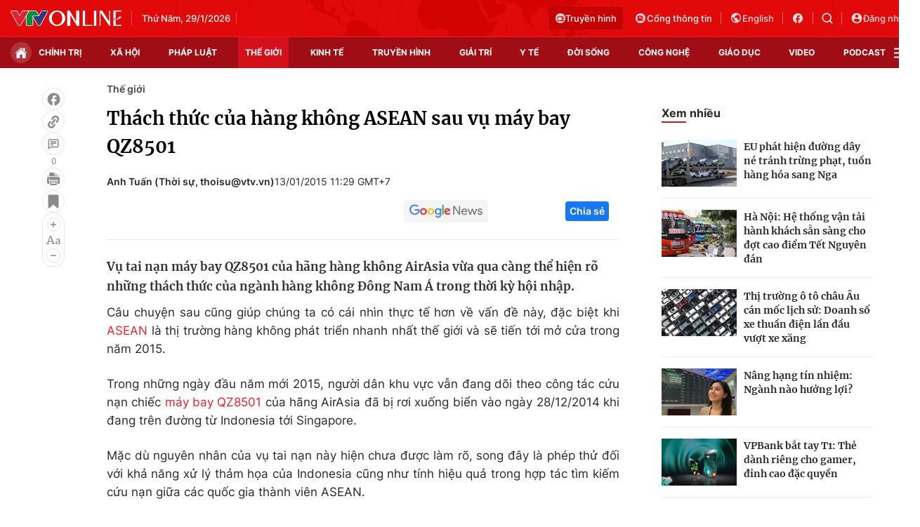

--- FILE ---
content_type: text/html; charset=utf-8
request_url: https://vtv.vn/ajax-detail-bottom-100122.htm
body_size: 5544
content:
<div class="hidden">
    <div class="box-category" data-layout="33" data-cd-key=siteid100:highestviewnews:zoneid100122hour24 >
                    <div class="box-category-top">
                <h2>
                    <span class="box-category-title">
                        Xem nhiều
                    </span>
                </h2>
            </div>
                <div class="box-category-middle">
                            <div class="box-category-item" data-id="100260127151423447"
                 >
                                             <a class="box-category-link-with-avatar img-resize" href="/trieu-tien-phong-vat-the-la-khong-xac-dinh-ve-phia-bien-dong-100260127151423447.htm"
                        title="Triều Tiên phóng vật thể lạ không xác định về phía Biển Đông"   data-newstype="0"  data-type="0">
                                                    <img data-type="avatar"
                                src="https://cdn-images.vtv.vn/zoom/107_67/66349b6076cb4dee98746cf1/2026/01/27/screenshot-1-00601810362570556325178-29860642883738556669583.png"
                                alt="Triều Tiên phóng vật thể lạ không xác định về phía Biển Đông" loading=lazy 
                                class="box-category-avatar">
                        
                                            </a>
                                    <div class="box-category-content" >
            <!-- Ảnh dọc-->
                        <h3 class="box-category-title-text">
                <a data-type="title" data-linktype="newsdetail" data-id="100260127151423447"
                    class="box-category-link-title" data-type="0"
                     data-newstype="0"                     href="/trieu-tien-phong-vat-the-la-khong-xac-dinh-ve-phia-bien-dong-100260127151423447.htm"
                    title="Triều Tiên phóng vật thể lạ không xác định về phía Biển Đông"
                     data-trimline="4" >Triều Tiên phóng vật thể lạ không xác định về phía Biển Đông</a>
                </h3>

                
                
                                <!-- Ảnh dọc-->
                





























        </div>
    </div>

                            <div class="box-category-item" data-id="100260127143150686"
                 >
                                             <a class="box-category-link-with-avatar img-resize" href="/cac-nuoc-tang-cuong-sang-loc-virus-nipah-kiem-soat-dich-benh-100260127143150686.htm"
                        title="Các nước tăng cường sàng lọc virus Nipah, kiểm soát dịch bệnh"   data-newstype="0"  data-type="13">
                                                    <img data-type="avatar"
                                src="https://cdn-images.vtv.vn/zoom/107_67/66349b6076cb4dee98746cf1/2026/01/27/27012026-virus-nipah-88758397794515730482593-99236578482233687375516.jpg"
                                alt="Các nước tăng cường sàng lọc virus Nipah, kiểm soát dịch bệnh" loading=lazy 
                                class="box-category-avatar">
                        
                                            </a>
                                    <div class="box-category-content" >
            <!-- Ảnh dọc-->
                        <h3 class="box-category-title-text">
                <a data-type="title" data-linktype="newsdetail" data-id="100260127143150686"
                    class="box-category-link-title" data-type="13"
                     data-newstype="0"                     href="/cac-nuoc-tang-cuong-sang-loc-virus-nipah-kiem-soat-dich-benh-100260127143150686.htm"
                    title="Các nước tăng cường sàng lọc virus Nipah, kiểm soát dịch bệnh"
                     data-trimline="4" >Các nước tăng cường sàng lọc virus Nipah, kiểm soát dịch bệnh</a>
                </h3>

                
                
                                <!-- Ảnh dọc-->
                





























        </div>
    </div>

                            <div class="box-category-item" data-id="100260128001022422"
                 >
                                             <a class="box-category-link-with-avatar img-resize" href="/an-do-thong-bao-tinh-hinh-cac-ca-nhiem-virus-nipah-100260128001022422.htm"
                        title="Ấn Độ thông báo tình hình các ca nhiễm virus Nipah"   data-newstype="0"  data-type="0">
                                                    <img data-type="avatar"
                                src="https://cdn-images.vtv.vn/zoom/107_67/66349b6076cb4dee98746cf1/2026/01/27/nipah-virus-bengal-192628907-16x9-1-21283303935677910458668-60225118157266493785134.webp"
                                alt="Ấn Độ thông báo tình hình các ca nhiễm virus Nipah" loading=lazy 
                                class="box-category-avatar">
                        
                                            </a>
                                    <div class="box-category-content" >
            <!-- Ảnh dọc-->
                        <h3 class="box-category-title-text">
                <a data-type="title" data-linktype="newsdetail" data-id="100260128001022422"
                    class="box-category-link-title" data-type="0"
                     data-newstype="0"                     href="/an-do-thong-bao-tinh-hinh-cac-ca-nhiem-virus-nipah-100260128001022422.htm"
                    title="Ấn Độ thông báo tình hình các ca nhiễm virus Nipah"
                     data-trimline="4" >Ấn Độ thông báo tình hình các ca nhiễm virus Nipah</a>
                </h3>

                
                
                                <!-- Ảnh dọc-->
                





























        </div>
    </div>

                            <div class="box-category-item" data-id="100260127172757602"
                 >
                                             <a class="box-category-link-with-avatar img-resize" href="/so-nguoi-thiet-mang-trong-cac-cuoc-bieu-tinh-o-iran-co-the-vuot-qua-20000-100260127172757602.htm"
                        title="Số người thiệt mạng trong các cuộc biểu tình ở Iran có thể vượt quá 20.000 "   data-newstype="0"  data-type="0">
                                                    <img data-type="avatar"
                                src="https://cdn-images.vtv.vn/zoom/107_67/66349b6076cb4dee98746cf1/2026/01/27/ap26024608313238-71866743738413846967512-20788865024339981159314.jpg"
                                alt="Số người thiệt mạng trong các cuộc biểu tình ở Iran có thể vượt quá 20.000 " loading=lazy 
                                class="box-category-avatar">
                        
                                            </a>
                                    <div class="box-category-content" >
            <!-- Ảnh dọc-->
                        <h3 class="box-category-title-text">
                <a data-type="title" data-linktype="newsdetail" data-id="100260127172757602"
                    class="box-category-link-title" data-type="0"
                     data-newstype="0"                     href="/so-nguoi-thiet-mang-trong-cac-cuoc-bieu-tinh-o-iran-co-the-vuot-qua-20000-100260127172757602.htm"
                    title="Số người thiệt mạng trong các cuộc biểu tình ở Iran có thể vượt quá 20.000 "
                     data-trimline="4" >Số người thiệt mạng trong các cuộc biểu tình ở Iran có thể vượt quá 20.000 </a>
                </h3>

                
                
                                <!-- Ảnh dọc-->
                





























        </div>
    </div>

                            <div class="box-category-item" data-id="100260127154104108"
                 >
                                             <a class="box-category-link-with-avatar img-resize" href="/dam-phan-ba-ben-nga-my-ukraine-mang-tinh-xay-dung-nhung-van-con-nhieu-viec-phai-lam-100260127154104108.htm"
                        title="Đàm phán ba bên Nga - Mỹ - Ukraine mang tính xây dựng nhưng vẫn còn nhiều việc phải làm"   data-newstype="0"  data-type="0">
                                                    <img data-type="avatar"
                                src="https://cdn-images.vtv.vn/zoom/107_67/66349b6076cb4dee98746cf1/2026/01/27/afp--20260123--93ue6cq--v2--highres--topshotuaeukrainerussiaconflict-25203495253833966758064-27549011721305148178441.jpg"
                                alt="Đàm phán ba bên Nga - Mỹ - Ukraine mang tính xây dựng nhưng vẫn còn nhiều việc phải làm" loading=lazy 
                                class="box-category-avatar">
                        
                                            </a>
                                    <div class="box-category-content" >
            <!-- Ảnh dọc-->
                        <h3 class="box-category-title-text">
                <a data-type="title" data-linktype="newsdetail" data-id="100260127154104108"
                    class="box-category-link-title" data-type="0"
                     data-newstype="0"                     href="/dam-phan-ba-ben-nga-my-ukraine-mang-tinh-xay-dung-nhung-van-con-nhieu-viec-phai-lam-100260127154104108.htm"
                    title="Đàm phán ba bên Nga - Mỹ - Ukraine mang tính xây dựng nhưng vẫn còn nhiều việc phải làm"
                     data-trimline="4" >Đàm phán ba bên Nga - Mỹ - Ukraine mang tính xây dựng nhưng vẫn còn nhiều việc phải làm</a>
                </h3>

                
                
                                <!-- Ảnh dọc-->
                





























        </div>
    </div>

                    </div>
    </div>
</div>
    <div class="detail-sm-main">
        <div class="box-category" data-marked-zoneid=vtv_detail_chuyenmuc data-layout="35"  data-cd-key=siteid100:newsinzonesharenews:zone100122 >
        <div class="box-category-top">
            <h2>
            <span class="box-category-title" >
                Tin cùng chuyên mục
            </span>
            </h2>
            <div class="box-action">
                                    <span class="text-days">
                                        Xem theo ngày
                                    </span>

    <div class="list-form">
        <select class="select-item sDay">
            <option  value="0">Ngày</option>
            <option value="1">1</option>
            <option value="2">2</option>
            <option value="3">3</option>
            <option value="4">4</option>
            <option value="5">5</option>
            <option value="6">6</option>
            <option value="7">7</option>
            <option value="8">8</option>
            <option value="9">9</option>
            <option value="10">10</option>
            <option value="11">11</option>
            <option value="12">12</option>
            <option value="13">13</option>
            <option value="14">14</option>
            <option value="15">15</option>
            <option value="16">16</option>
            <option value="17">17</option>
            <option value="18">18</option>
            <option value="19">19</option>
            <option value="20">20</option>
            <option value="21">21</option>
            <option value="22">22</option>
            <option value="23">23</option>
            <option value="24">24</option>
            <option value="25">25</option>
            <option value="26">26</option>
            <option value="27">27</option>
            <option value="28">28</option>
            <option value="29">29</option>
            <option value="30">30</option>
            <option value="31">31</option>
        </select>

        <select class="select-item sMonth">
            <option value="0">Tháng</option>
            <option value="1">Tháng 1</option>
            <option value="2">Tháng 2</option>
            <option value="3">Tháng 3</option>
            <option value="4">Tháng 4</option>
            <option value="5">Tháng 5</option>
            <option value="6">Tháng 6</option>
            <option value="7">Tháng 7</option>
            <option value="8">Tháng 8</option>
            <option value="9">Tháng 9</option>
            <option value="10">Tháng 10</option>
            <option value="11">Tháng 11</option>
            <option value="12">Tháng 12</option>
        </select>

        <select class="select-item sYear">
            <option value="0">Năm</option>
                                        <option value="2026">2026</option>
                            <option value="2025">2025</option>
                            <option value="2024">2024</option>
                            <option value="2023">2023</option>
                            <option value="2022">2022</option>
                            <option value="2021">2021</option>
                            <option value="2020">2020</option>
                            <option value="2019">2019</option>
                    </select>
        <a href="javascript:;" onclick="XemTheoNgay()" class="views" rel="nofollow">XEM</a>
    </div>
</div>
<script>

    $('.sDay').val(28);
    $('.sMonth').val(01);
    $('.sYear').val(2026);
    function XemTheoNgay() {
        var hdZoneUrl = $('#hdZoneUrl').val();
        var hdParentUrl = $('#hdParentUrl').val();

        if (hdParentUrl != undefined && hdParentUrl != '' && hdZoneUrl != 'hdZoneUrl' && hdZoneUrl != undefined) {
            var shortUrl = `/${hdParentUrl}/${hdZoneUrl}`;
        }else if( hdZoneUrl != 'hdZoneUrl' && hdZoneUrl != undefined) {
            var shortUrl = `/${hdZoneUrl}`;
        }


        var day = (($('.sDay').val()<10)?'0':'') + $('.sDay').val() + '';
        var month =(($('.sMonth').val()<10)?'0':'') + $('.sMonth').val() + '';
        var year = $('.sYear').val() + '';


        if (day == '0' || month == '0' || year == '0') {
            alert('Bạn vui lòng chọn đủ ngày tháng năm.');
            return;
        }

        try {
            var re = /^(0[1-9]|[12][0-9]|3[01])-(0[1-9]|1[0-2])-\d{4}$/;

            var dateInput = day + '-' + month + '-' + year;

            var minYear = 1902;
            var maxYear = (new Date()).getFullYear();

            if (regs = dateInput.match(re)) {
                if (regs[1] < 1 || regs[1] > 31) {
                    alert("Giá trị ngày không đúng: " + regs[1]);
                    return;
                } else if (regs[2] < 1 || regs[2] > 12) {
                    alert("Giá trị tháng không đúng: " + regs[2]);
                    return;
                } else if (regs[3] < minYear || regs[3] > maxYear) {
                    alert("Giá trị năm không đúng: " + regs[3] + " - phải nằm trong khoảng " + minYear + " và " + maxYear);
                    return;
                }

                /* check leap year*/

                switch (month) {
                    case "4":
                    case "04":
                    case "6":
                    case "06":
                    case "9":
                    case "09":
                    case "11":
                        if (day > 30) {
                            alert('Không tồn tại ngày: "' + day + '/' + month + '/' + year + '". Hãy thử lại');
                            return;
                        }
                        break;
                    case "2":
                    case "02":
                        var isLeapYear = parseFloat(year) % 4 == 0;

                        if (day > (isLeapYear ? 29 : 28)) {
                            alert('Không tồn tại ngày: "' + day + '/' + month + '/' + year + '". Hãy thử lại');
                            return;
                        }
                        break;
                }
            } else {
                alert('Không tồn tại ngày: "' + day + '/' + month + '/' + year + '". Hãy thử lại');
                return;
            }

            /* date time OK*/
            var url = `${shortUrl}/xem-theo-ngay/${dateInput}.htm`;

            //alert(url);
            window.location = url;
        } catch (e) {
            console.log('exception:' + e);
            alert('Không tồn tại ngày: "' + day + '/' + month + '/' + year + '". Hãy thử lại');
        }
    }
</script>

        </div>

        <div class="box-category-middle">
                            <div class="box-category-item" data-id="100260128111305609"
                 >
                                             <a class="box-category-link-with-avatar img-resize" href="/my-trien-khai-cac-buoc-dau-tien-mo-lai-dai-su-quan-tai-venezuela-100260128111305609.htm"
                        title="Mỹ triển khai các bước đầu tiên mở lại đại sứ quán tại Venezuela"   data-newstype="0"  data-type="0">
                                                    <img data-type="avatar"
                                src="https://cdn-images.vtv.vn/zoom/227_142/66349b6076cb4dee98746cf1/2026/01/28/ngoai-truong-my-64427180030177255508823-47781232460832684193057.webp"
                                alt="Mỹ triển khai các bước đầu tiên mở lại đại sứ quán tại Venezuela" loading=lazy 
                                class="box-category-avatar">
                        
                                            </a>
                                    <div class="box-category-content" >
            <!-- Ảnh dọc-->
                        <h3 class="box-category-title-text">
                <a data-type="title" data-linktype="newsdetail" data-id="100260128111305609"
                    class="box-category-link-title" data-type="0"
                     data-newstype="0"                     href="/my-trien-khai-cac-buoc-dau-tien-mo-lai-dai-su-quan-tai-venezuela-100260128111305609.htm"
                    title="Mỹ triển khai các bước đầu tiên mở lại đại sứ quán tại Venezuela"
                     data-trimline="3" >Mỹ triển khai các bước đầu tiên mở lại đại sứ quán tại Venezuela</a>
                </h3>

                
                
                                <!-- Ảnh dọc-->
                





























        </div>
    </div>

                            <div class="box-category-item" data-id="100260128115107309"
                 >
                                             <a class="box-category-link-with-avatar img-resize" href="/an-do-ra-mat-ten-lua-sieu-vuot-am-diet-ham-tam-xa-dau-tien-100260128115107309.htm"
                        title="Ấn Độ ra mắt tên lửa siêu vượt âm diệt hạm tầm xa đầu tiên"   data-newstype="0"  data-type="0">
                                                    <img data-type="avatar"
                                src="https://cdn-images.vtv.vn/zoom/227_142/66349b6076cb4dee98746cf1/2026/01/28/ap26026330876122-94599976549554482961961-47701604567916271012272.jpg"
                                alt="Ấn Độ ra mắt tên lửa siêu vượt âm diệt hạm tầm xa đầu tiên" loading=lazy 
                                class="box-category-avatar">
                        
                                            </a>
                                    <div class="box-category-content" >
            <!-- Ảnh dọc-->
                        <h3 class="box-category-title-text">
                <a data-type="title" data-linktype="newsdetail" data-id="100260128115107309"
                    class="box-category-link-title" data-type="0"
                     data-newstype="0"                     href="/an-do-ra-mat-ten-lua-sieu-vuot-am-diet-ham-tam-xa-dau-tien-100260128115107309.htm"
                    title="Ấn Độ ra mắt tên lửa siêu vượt âm diệt hạm tầm xa đầu tiên"
                     data-trimline="3" >Ấn Độ ra mắt tên lửa siêu vượt âm diệt hạm tầm xa đầu tiên</a>
                </h3>

                
                
                                <!-- Ảnh dọc-->
                





























        </div>
    </div>

                            <div class="box-category-item" data-id="100260128113336211"
                 >
                                             <a class="box-category-link-with-avatar img-resize" href="/gan-38-ty-nguoi-doi-mat-anh-huong-boi-nang-nong-nguy-hiem-100260128113336211.htm"
                        title="Gần 3,8 tỷ người đối mặt ảnh hưởng bởi nắng nóng nguy hiểm"   data-newstype="0"  data-type="0">
                                                    <img data-type="avatar"
                                src="https://cdn-images.vtv.vn/zoom/227_142/66349b6076cb4dee98746cf1/2026/01/28/gettyimages-2209561430-33252533762696788489778-45514375539469429821795.webp"
                                alt="Gần 3,8 tỷ người đối mặt ảnh hưởng bởi nắng nóng nguy hiểm" loading=lazy 
                                class="box-category-avatar">
                        
                                            </a>
                                    <div class="box-category-content" >
            <!-- Ảnh dọc-->
                        <h3 class="box-category-title-text">
                <a data-type="title" data-linktype="newsdetail" data-id="100260128113336211"
                    class="box-category-link-title" data-type="0"
                     data-newstype="0"                     href="/gan-38-ty-nguoi-doi-mat-anh-huong-boi-nang-nong-nguy-hiem-100260128113336211.htm"
                    title="Gần 3,8 tỷ người đối mặt ảnh hưởng bởi nắng nóng nguy hiểm"
                     data-trimline="3" >Gần 3,8 tỷ người đối mặt ảnh hưởng bởi nắng nóng nguy hiểm</a>
                </h3>

                
                
                                <!-- Ảnh dọc-->
                





























        </div>
    </div>

                            <div class="box-category-item" data-id="100260128103603237"
                 >
                                             <a class="box-category-link-with-avatar img-resize" href="/australia-thu-hoi-khan-cap-mot-so-lo-sua-cong-thuc-danh-cho-tre-so-sinh-100260128103603237.htm"
                        title="Australia thu hồi khẩn cấp một số lô sữa công thức dành cho trẻ sơ sinh"   data-newstype="0"  data-type="0">
                                                    <img data-type="avatar"
                                src="https://cdn-images.vtv.vn/zoom/227_142/66349b6076cb4dee98746cf1/2026/01/28/sanulac-nutritionals-australia-pty-ltd---infant-formula--80733602549786531221185-21204206793694913927912.png"
                                alt="Australia thu hồi khẩn cấp một số lô sữa công thức dành cho trẻ sơ sinh" loading=lazy 
                                class="box-category-avatar">
                        
                                            </a>
                                    <div class="box-category-content" >
            <!-- Ảnh dọc-->
                        <h3 class="box-category-title-text">
                <a data-type="title" data-linktype="newsdetail" data-id="100260128103603237"
                    class="box-category-link-title" data-type="0"
                     data-newstype="0"                     href="/australia-thu-hoi-khan-cap-mot-so-lo-sua-cong-thuc-danh-cho-tre-so-sinh-100260128103603237.htm"
                    title="Australia thu hồi khẩn cấp một số lô sữa công thức dành cho trẻ sơ sinh"
                     data-trimline="3" >Australia thu hồi khẩn cấp một số lô sữa công thức dành cho trẻ sơ sinh</a>
                </h3>

                
                
                                <!-- Ảnh dọc-->
                





























        </div>
    </div>

                            <div class="box-category-item" data-id="100260127174715648"
                 >
                                             <a class="box-category-link-with-avatar img-resize" href="/hang-tram-nguoi-di-cu-thiet-mang-o-dia-trung-hai-ke-tu-dau-nam-2026-100260127174715648.htm"
                        title="Hàng trăm người di cư thiệt mạng ở Địa Trung Hải kể từ đầu năm 2026"   data-newstype="0"  data-type="0">
                                                    <img data-type="avatar"
                                src="https://cdn-images.vtv.vn/zoom/227_142/66349b6076cb4dee98746cf1/2026/01/27/27012026-nguoi-di-cu-thiet-mang-2-55276528586454108023182-38014238922395668658262.jpg"
                                alt="Hàng trăm người di cư thiệt mạng ở Địa Trung Hải kể từ đầu năm 2026" loading=lazy 
                                class="box-category-avatar">
                        
                                            </a>
                                    <div class="box-category-content" >
            <!-- Ảnh dọc-->
                        <h3 class="box-category-title-text">
                <a data-type="title" data-linktype="newsdetail" data-id="100260127174715648"
                    class="box-category-link-title" data-type="0"
                     data-newstype="0"                     href="/hang-tram-nguoi-di-cu-thiet-mang-o-dia-trung-hai-ke-tu-dau-nam-2026-100260127174715648.htm"
                    title="Hàng trăm người di cư thiệt mạng ở Địa Trung Hải kể từ đầu năm 2026"
                     data-trimline="3" >Hàng trăm người di cư thiệt mạng ở Địa Trung Hải kể từ đầu năm 2026</a>
                </h3>

                
                
                                <!-- Ảnh dọc-->
                





























        </div>
    </div>

                            <div class="box-category-item" data-id="100260127180242886"
                 >
                                             <a class="box-category-link-with-avatar img-resize" href="/so-nguoi-song-trong-canh-ngheo-cung-cuc-o-anh-len-muc-cao-lich-su-100260127180242886.htm"
                        title="Số người sống trong cảnh nghèo cùng cực ở Anh lên mức cao lịch sử"   data-newstype="0"  data-type="0">
                                                    <img data-type="avatar"
                                src="https://cdn-images.vtv.vn/zoom/227_142/66349b6076cb4dee98746cf1/2026/01/27/27012026-ngheo-cung-cuc-o-anh-2-42483538153169175949087-57592462749564321885799.png"
                                alt="Số người sống trong cảnh nghèo cùng cực ở Anh lên mức cao lịch sử" loading=lazy 
                                class="box-category-avatar">
                        
                                            </a>
                                    <div class="box-category-content" >
            <!-- Ảnh dọc-->
                        <h3 class="box-category-title-text">
                <a data-type="title" data-linktype="newsdetail" data-id="100260127180242886"
                    class="box-category-link-title" data-type="0"
                     data-newstype="0"                     href="/so-nguoi-song-trong-canh-ngheo-cung-cuc-o-anh-len-muc-cao-lich-su-100260127180242886.htm"
                    title="Số người sống trong cảnh nghèo cùng cực ở Anh lên mức cao lịch sử"
                     data-trimline="3" >Số người sống trong cảnh nghèo cùng cực ở Anh lên mức cao lịch sử</a>
                </h3>

                
                
                                <!-- Ảnh dọc-->
                





























        </div>
    </div>

                            <div class="box-category-item" data-id="100260128011031983"
                 >
                                             <a class="box-category-link-with-avatar img-resize" href="/thai-lan-ap-dung-bien-phap-kiem-soat-nguoi-nhap-canh-tu-vung-nguy-co-virus-nipah-100260128011031983.htm"
                        title="Thái Lan áp dụng biện pháp kiểm soát người nhập cảnh từ vùng nguy cơ virus Nipah"   data-newstype="0"  data-type="0">
                                                    <img data-type="avatar"
                                src="https://cdn-images.vtv.vn/zoom/227_142/66349b6076cb4dee98746cf1/2026/01/27/auanflrjirp33zoim3go-28498375470720126155185-14231735385889825787910.webp"
                                alt="Thái Lan áp dụng biện pháp kiểm soát người nhập cảnh từ vùng nguy cơ virus Nipah" loading=lazy 
                                class="box-category-avatar">
                        
                                            </a>
                                    <div class="box-category-content" >
            <!-- Ảnh dọc-->
                        <h3 class="box-category-title-text">
                <a data-type="title" data-linktype="newsdetail" data-id="100260128011031983"
                    class="box-category-link-title" data-type="0"
                     data-newstype="0"                     href="/thai-lan-ap-dung-bien-phap-kiem-soat-nguoi-nhap-canh-tu-vung-nguy-co-virus-nipah-100260128011031983.htm"
                    title="Thái Lan áp dụng biện pháp kiểm soát người nhập cảnh từ vùng nguy cơ virus Nipah"
                     data-trimline="3" >Thái Lan áp dụng biện pháp kiểm soát người nhập cảnh từ vùng nguy cơ virus Nipah</a>
                </h3>

                
                
                                <!-- Ảnh dọc-->
                





























        </div>
    </div>

                                        <zone id="mfw3go2k"></zone>
    <script>
        if (pageSettings.allowAds) arfAsync.push("mfw3go2k");
    </script>

                    </div>
    </div>

        <!-- xem thêm per -->
        <div id='vtv_detail_readmore_web'></div>
    </div>
<script>
    if (!isNotAllow3rd) {
        loadJsAsync("https://js.aiservice.vn/rec/vtv_detail_readmore_web.js", function () {});
    }
    (runinit = window.runinit || []).push(function () {

        // if ($('.box-category[data-layout="33"]').length > 0) {
        //     jQuery('.box-category[data-layout="33"]').detach().insertBefore('.insert-most-view-detail');
        // }
        $('.box-category-link-title[data-trimline="3"]').trimLine(3);
        $('.box-category-link-title[data-trimline="4"]').trimLine(4);

        var item = $('.box-category[data-layout="35"] .box-category-item');
        var newsId = $('#hdNewsId').val();
        $.each(item, function (index, obj) {
            if (newsId != "undefined" && newsId != "") {
                if ($(this).attr("data-id") == newsId) {
                    $(this).remove();
                }
            }
        }).promise().done(function (){
            if ($('.box-category[data-layout="35"] .box-category-item').length > 6){
                $('.box-category[data-layout="35"] .box-category-item').last().remove();
            }
        });

        //chỉnh lại thum ảnh bài bigstory
        if($('.detail__sm-bottom-tt').length){
            $.each( $('.detail__sm-bottom-tt [data-layout="35"] img'), function (index, obj) {
                var src =  $(this).attr("src");
                src = src.replaceAll('/zoom/227_142/','/zoom/314_196/')
                $(this).attr("src",src);
            });
        }
    });
</script>

<!--u: 28/01/2026 14:56:52 -->

--- FILE ---
content_type: text/html; charset=utf-8
request_url: https://vtv.vn/ajax-load-thread-detail-27.htm
body_size: 1436
content:
<div class="box-event">
        <div class="box-text-flex">
            <p class="text-t">
                Dòng sự kiện:
            </p>
            <a class="text-l" href="/dong-su-kien/tai-nan-may-bay-airasia-27.htm" title="Tai nạn máy bay AirAsia">
                Tai nạn máy bay AirAsia
            </a>
        </div>
        <div class="list-event box-data-thread">
                            <div class="item-event" data-id="20150301064255343">
                    <span class="time">
                        01/03
                    </span>
                    <a href="/the-gioi/indonesia-ket-thuc-chien-dich-truc-vot-may-bay-airasia-20150301064255343.htm" class="title" title="Indonesia kết thúc chiến dịch trục vớt máy bay AirAsia">
                        Indonesia kết thúc chiến dịch trục vớt máy bay AirAsia
                    </a>
                </div>
                            <div class="item-event" data-id="20150129184045276">
                    <span class="time">
                        29/01
                    </span>
                    <a href="/tin-tuc/co-pho-dieu-khien-may-bay-khi-qz8501-gap-nan-20150129184045276.htm" class="title" title="Cơ phó điều khiển máy bay khi QZ8501 gặp nạn">
                        Cơ phó điều khiển máy bay khi QZ8501 gặp nạn
                    </a>
                </div>
                            <div class="item-event" data-id="20150125083623125">
                    <span class="time">
                        25/01
                    </span>
                    <a href="/tin-tuc/dut-day-noi-than-may-bay-qz8501-roi-tro-lai-day-bien-20150125083623125.htm" class="title" title="Đứt dây nối, thân máy bay QZ8501 rơi trở lại đáy biển">
                        Đứt dây nối, thân máy bay QZ8501 rơi trở lại đáy biển
                    </a>
                </div>
                            <div class="item-event" data-id="201501210023235">
                    <span class="time">
                        21/01
                    </span>
                    <a href="/tin-tuc/may-bay-airasiaqz8501-gap-nan-donang-do-cao-qua-nhanh-201501210023235.htm" class="title" title="Máy bay AirAsia QZ8501 gặp nạn do nâng độ cao quá nhanh">
                        Máy bay AirAsia QZ8501 gặp nạn do nâng độ cao quá nhanh
                    </a>
                </div>
                            <div class="item-event" data-id="20150117161738093">
                    <span class="time">
                        17/01
                    </span>
                    <a href="/the-gioi/da-tim-thay-51-thi-the-hanh-khach-cua-may-bay-qz8501-20150117161738093.htm" class="title" title="Đã tìm thấy 51 thi thể hành khách của máy bay QZ8501">
                        Đã tìm thấy 51 thi thể hành khách của máy bay QZ8501
                    </a>
                </div>
                            <div class="item-event" data-id="20150115150823312">
                    <span class="time">
                        15/01
                    </span>
                    <a href="/tin-tuc/cac-tho-lan-tiep-can-than-may-bay-airasia-20150115150823312.htm" class="title" title="Các thợ lặn tiếp cận thân máy bay AirAsia">
                        Các thợ lặn tiếp cận thân máy bay AirAsia
                    </a>
                </div>
                            <div class="item-event" data-id="2015011400082255">
                    <span class="time">
                        14/01
                    </span>
                    <a href="/the-gioi/airbus-lap-hop-den-co-the-tu-tach-roi-khi-may-bay-roi-2015011400082255.htm" class="title" title="Airbus lắp hộp đen có thể tự tách rời khi máy bay rơi">
                        Airbus lắp hộp đen có thể tự tách rời khi máy bay rơi
                    </a>
                </div>
                    </div>
        <a href="/dong-su-kien/tai-nan-may-bay-airasia-27.htm" class="views" title="Xem thêm">
            Xem thêm
        </a>
    </div>

